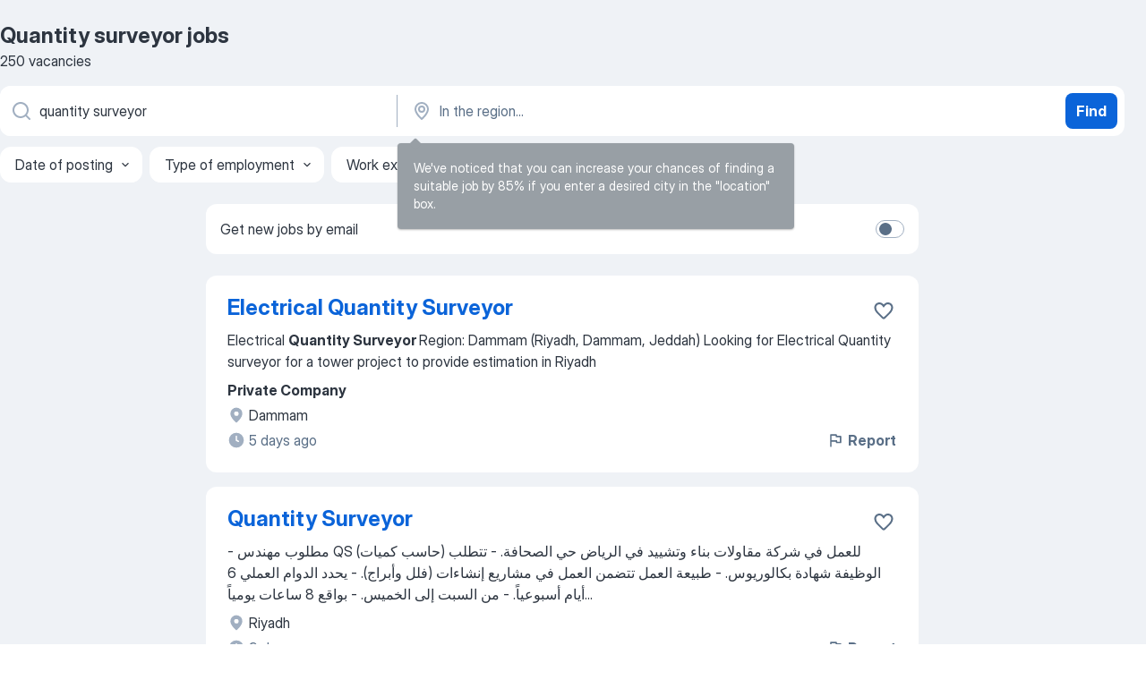

--- FILE ---
content_type: application/javascript; charset=UTF-8
request_url: https://sa.jooble.org/cdn-cgi/challenge-platform/h/b/scripts/jsd/13c98df4ef2d/main.js?
body_size: 4539
content:
window._cf_chl_opt={VnHPF6:'b'};~function(x1,Y,d,f,I,y,S,Q){x1=h,function(b,D,xG,x0,F,n){for(xG={b:233,D:279,F:216,n:231,U:249,i:251,g:236,H:284,c:299,B:258},x0=h,F=b();!![];)try{if(n=-parseInt(x0(xG.b))/1+parseInt(x0(xG.D))/2+-parseInt(x0(xG.F))/3+parseInt(x0(xG.n))/4*(parseInt(x0(xG.U))/5)+parseInt(x0(xG.i))/6*(parseInt(x0(xG.g))/7)+-parseInt(x0(xG.H))/8+-parseInt(x0(xG.c))/9*(-parseInt(x0(xG.B))/10),n===D)break;else F.push(F.shift())}catch(U){F.push(F.shift())}}(x,113766),Y=this||self,d=Y[x1(290)],f={},f[x1(248)]='o',f[x1(269)]='s',f[x1(271)]='u',f[x1(281)]='z',f[x1(314)]='n',f[x1(245)]='I',f[x1(282)]='b',I=f,Y[x1(215)]=function(D,F,U,i,xo,xK,xQ,x6,H,B,Z,C,T,E){if(xo={b:316,D:307,F:302,n:316,U:307,i:283,g:209,H:319,c:283,B:209,Z:311,C:277,T:219,E:275,l:309},xK={b:222,D:219,F:294},xQ={b:267,D:263,F:227,n:221},x6=x1,F===null||void 0===F)return i;for(H=a(F),D[x6(xo.b)][x6(xo.D)]&&(H=H[x6(xo.F)](D[x6(xo.n)][x6(xo.U)](F))),H=D[x6(xo.i)][x6(xo.g)]&&D[x6(xo.H)]?D[x6(xo.c)][x6(xo.B)](new D[(x6(xo.H))](H)):function(R,x7,J){for(x7=x6,R[x7(xK.b)](),J=0;J<R[x7(xK.D)];R[J]===R[J+1]?R[x7(xK.F)](J+1,1):J+=1);return R}(H),B='nAsAaAb'.split('A'),B=B[x6(xo.Z)][x6(xo.C)](B),Z=0;Z<H[x6(xo.T)];C=H[Z],T=N(D,F,C),B(T)?(E='s'===T&&!D[x6(xo.E)](F[C]),x6(xo.l)===U+C?g(U+C,T):E||g(U+C,F[C])):g(U+C,T),Z++);return i;function g(R,J,x5){x5=h,Object[x5(xQ.b)][x5(xQ.D)][x5(xQ.F)](i,J)||(i[J]=[]),i[J][x5(xQ.n)](R)}},y=x1(265)[x1(276)](';'),S=y[x1(311)][x1(277)](y),Y[x1(298)]=function(D,F,xU,x8,n,U,i,g){for(xU={b:313,D:219,F:242,n:221,U:297},x8=x1,n=Object[x8(xU.b)](F),U=0;U<n[x8(xU.D)];U++)if(i=n[U],i==='f'&&(i='N'),D[i]){for(g=0;g<F[n[U]][x8(xU.D)];-1===D[i][x8(xU.F)](F[n[U]][g])&&(S(F[n[U]][g])||D[i][x8(xU.n)]('o.'+F[n[U]][g])),g++);}else D[i]=F[n[U]][x8(xU.U)](function(H){return'o.'+H})},Q=function(xu,xJ,xp,xl,xt,D,F,n){return xu={b:296,D:273},xJ={b:238,D:238,F:238,n:221,U:238,i:292,g:241,H:221,c:241},xp={b:219},xl={b:219,D:241,F:267,n:263,U:227,i:267,g:263,H:227,c:288,B:221,Z:221,C:288,T:221,E:238,l:238,R:263,J:227,z:288,V:288,P:288,W:221,O:292},xt=x1,D=String[xt(xu.b)],F={'h':function(U,xT){return xT={b:320,D:241},U==null?'':F.g(U,6,function(i,xY){return xY=h,xY(xT.b)[xY(xT.D)](i)})},'g':function(U,i,H,xd,B,Z,C,T,E,R,J,z,V,P,W,O,A,L){if(xd=xt,null==U)return'';for(Z={},C={},T='',E=2,R=3,J=2,z=[],V=0,P=0,W=0;W<U[xd(xl.b)];W+=1)if(O=U[xd(xl.D)](W),Object[xd(xl.F)][xd(xl.n)][xd(xl.U)](Z,O)||(Z[O]=R++,C[O]=!0),A=T+O,Object[xd(xl.i)][xd(xl.g)][xd(xl.U)](Z,A))T=A;else{if(Object[xd(xl.i)][xd(xl.g)][xd(xl.H)](C,T)){if(256>T[xd(xl.c)](0)){for(B=0;B<J;V<<=1,i-1==P?(P=0,z[xd(xl.B)](H(V)),V=0):P++,B++);for(L=T[xd(xl.c)](0),B=0;8>B;V=V<<1|1&L,P==i-1?(P=0,z[xd(xl.B)](H(V)),V=0):P++,L>>=1,B++);}else{for(L=1,B=0;B<J;V=V<<1|L,i-1==P?(P=0,z[xd(xl.Z)](H(V)),V=0):P++,L=0,B++);for(L=T[xd(xl.C)](0),B=0;16>B;V=1&L|V<<1.21,P==i-1?(P=0,z[xd(xl.T)](H(V)),V=0):P++,L>>=1,B++);}E--,0==E&&(E=Math[xd(xl.E)](2,J),J++),delete C[T]}else for(L=Z[T],B=0;B<J;V=V<<1.82|1&L,P==i-1?(P=0,z[xd(xl.Z)](H(V)),V=0):P++,L>>=1,B++);T=(E--,E==0&&(E=Math[xd(xl.l)](2,J),J++),Z[A]=R++,String(O))}if(''!==T){if(Object[xd(xl.i)][xd(xl.R)][xd(xl.J)](C,T)){if(256>T[xd(xl.z)](0)){for(B=0;B<J;V<<=1,i-1==P?(P=0,z[xd(xl.B)](H(V)),V=0):P++,B++);for(L=T[xd(xl.V)](0),B=0;8>B;V=V<<1|1.63&L,i-1==P?(P=0,z[xd(xl.T)](H(V)),V=0):P++,L>>=1,B++);}else{for(L=1,B=0;B<J;V=V<<1|L,P==i-1?(P=0,z[xd(xl.Z)](H(V)),V=0):P++,L=0,B++);for(L=T[xd(xl.P)](0),B=0;16>B;V=V<<1|L&1,i-1==P?(P=0,z[xd(xl.Z)](H(V)),V=0):P++,L>>=1,B++);}E--,0==E&&(E=Math[xd(xl.E)](2,J),J++),delete C[T]}else for(L=Z[T],B=0;B<J;V=V<<1.1|L&1.29,P==i-1?(P=0,z[xd(xl.W)](H(V)),V=0):P++,L>>=1,B++);E--,0==E&&J++}for(L=2,B=0;B<J;V=V<<1|L&1.26,i-1==P?(P=0,z[xd(xl.Z)](H(V)),V=0):P++,L>>=1,B++);for(;;)if(V<<=1,P==i-1){z[xd(xl.W)](H(V));break}else P++;return z[xd(xl.O)]('')},'j':function(U,xR,xf){return xR={b:288},xf=xt,U==null?'':''==U?null:F.i(U[xf(xp.b)],32768,function(i,xI){return xI=xf,U[xI(xR.b)](i)})},'i':function(U,i,H,xj,B,Z,C,T,E,R,J,z,V,P,W,O,L,A){for(xj=xt,B=[],Z=4,C=4,T=3,E=[],z=H(0),V=i,P=1,R=0;3>R;B[R]=R,R+=1);for(W=0,O=Math[xj(xJ.b)](2,2),J=1;O!=J;A=V&z,V>>=1,V==0&&(V=i,z=H(P++)),W|=(0<A?1:0)*J,J<<=1);switch(W){case 0:for(W=0,O=Math[xj(xJ.D)](2,8),J=1;J!=O;A=z&V,V>>=1,0==V&&(V=i,z=H(P++)),W|=J*(0<A?1:0),J<<=1);L=D(W);break;case 1:for(W=0,O=Math[xj(xJ.F)](2,16),J=1;O!=J;A=V&z,V>>=1,0==V&&(V=i,z=H(P++)),W|=(0<A?1:0)*J,J<<=1);L=D(W);break;case 2:return''}for(R=B[3]=L,E[xj(xJ.n)](L);;){if(P>U)return'';for(W=0,O=Math[xj(xJ.U)](2,T),J=1;J!=O;A=z&V,V>>=1,V==0&&(V=i,z=H(P++)),W|=(0<A?1:0)*J,J<<=1);switch(L=W){case 0:for(W=0,O=Math[xj(xJ.F)](2,8),J=1;J!=O;A=z&V,V>>=1,V==0&&(V=i,z=H(P++)),W|=J*(0<A?1:0),J<<=1);B[C++]=D(W),L=C-1,Z--;break;case 1:for(W=0,O=Math[xj(xJ.b)](2,16),J=1;J!=O;A=V&z,V>>=1,0==V&&(V=i,z=H(P++)),W|=(0<A?1:0)*J,J<<=1);B[C++]=D(W),L=C-1,Z--;break;case 2:return E[xj(xJ.i)]('')}if(0==Z&&(Z=Math[xj(xJ.b)](2,T),T++),B[L])L=B[L];else if(C===L)L=R+R[xj(xJ.g)](0);else return null;E[xj(xJ.H)](L),B[C++]=R+L[xj(xJ.c)](0),Z--,R=L,0==Z&&(Z=Math[xj(xJ.U)](2,T),T++)}}},n={},n[xt(xu.D)]=F.h,n}(),K();function K(xO,xW,xV,xN,b,D,F,n,U){if(xO={b:326,D:237,F:293,n:318,U:225,i:300,g:274},xW={b:293,D:318,F:274},xV={b:280},xN=x1,b=Y[xN(xO.b)],!b)return;if(!M())return;(D=![],F=b[xN(xO.D)]===!![],n=function(xa,i){if(xa=xN,!D){if(D=!![],!M())return;i=G(),s(i.r,function(g){o(b,g)}),i.e&&v(xa(xV.b),i.e)}},d[xN(xO.F)]!==xN(xO.n))?n():Y[xN(xO.U)]?d[xN(xO.U)](xN(xO.i),n):(U=d[xN(xO.g)]||function(){},d[xN(xO.g)]=function(xy){xy=xN,U(),d[xy(xW.b)]!==xy(xW.D)&&(d[xy(xW.F)]=U,n())})}function j(D,F,xX,x2){return xX={b:214,D:214,F:267,n:264,U:227,i:242,g:303},x2=x1,F instanceof D[x2(xX.b)]&&0<D[x2(xX.D)][x2(xX.F)][x2(xX.n)][x2(xX.U)](F)[x2(xX.i)](x2(xX.g))}function s(b,D,xB,xr,xc,xq,xk,F,n){xB={b:326,D:210,F:217,n:295,U:262,i:312,g:322,H:239,c:237,B:325,Z:323,C:230,T:286,E:301,l:273,R:244},xr={b:289},xc={b:256,D:256,F:317,n:260,U:256},xq={b:325},xk=x1,F=Y[xk(xB.b)],n=new Y[(xk(xB.D))](),n[xk(xB.F)](xk(xB.n),xk(xB.U)+Y[xk(xB.i)][xk(xB.g)]+xk(xB.H)+F.r),F[xk(xB.c)]&&(n[xk(xB.B)]=5e3,n[xk(xB.Z)]=function(xb){xb=xk,D(xb(xq.b))}),n[xk(xB.C)]=function(xD){xD=xk,n[xD(xc.b)]>=200&&n[xD(xc.D)]<300?D(xD(xc.F)):D(xD(xc.n)+n[xD(xc.U)])},n[xk(xB.T)]=function(xF){xF=xk,D(xF(xr.b))},n[xk(xB.E)](Q[xk(xB.l)](JSON[xk(xB.R)](b)))}function N(D,F,n,xs,x3,U){x3=(xs={b:324,D:283,F:253,n:283,U:243},x1);try{return F[n][x3(xs.b)](function(){}),'p'}catch(i){}try{if(F[n]==null)return F[n]===void 0?'u':'x'}catch(g){return'i'}return D[x3(xs.D)][x3(xs.F)](F[n])?'a':F[n]===D[x3(xs.n)]?'p5':!0===F[n]?'T':F[n]===!1?'F':(U=typeof F[n],x3(xs.U)==U?j(D,F[n])?'N':'f':I[U]||'?')}function G(xi,x9,F,n,U,i,g){x9=(xi={b:266,D:211,F:270,n:291,U:287,i:306,g:220,H:310,c:257,B:246,Z:255,C:285},x1);try{return F=d[x9(xi.b)](x9(xi.D)),F[x9(xi.F)]=x9(xi.n),F[x9(xi.U)]='-1',d[x9(xi.i)][x9(xi.g)](F),n=F[x9(xi.H)],U={},U=BAnB4(n,n,'',U),U=BAnB4(n,n[x9(xi.c)]||n[x9(xi.B)],'n.',U),U=BAnB4(n,F[x9(xi.Z)],'d.',U),d[x9(xi.i)][x9(xi.C)](F),i={},i.r=U,i.e=null,i}catch(H){return g={},g.r={},g.e=H,g}}function X(b,xg,xx){return xg={b:218},xx=x1,Math[xx(xg.b)]()<b}function M(xH,xh,b,D,F,n){return xH={b:326,D:228,F:228,n:252},xh=x1,b=Y[xh(xH.b)],D=3600,F=Math[xh(xH.D)](+atob(b.t)),n=Math[xh(xH.F)](Date[xh(xH.n)]()/1e3),n-F>D?![]:!![]}function a(D,xv,x4,F){for(xv={b:302,D:313,F:305},x4=x1,F=[];D!==null;F=F[x4(xv.b)](Object[x4(xv.D)](D)),D=Object[x4(xv.F)](D));return F}function h(k,b,D){return D=x(),h=function(F,w,t){return F=F-209,t=D[F],t},h(k,b)}function x(xm){return xm='removeChild,onerror,tabIndex,charCodeAt,xhr-error,document,display: none,join,readyState,splice,POST,fromCharCode,map,Jxahl3,415026kUrKyy,DOMContentLoaded,send,concat,[native code],chlApiRumWidgetAgeMs,getPrototypeOf,body,getOwnPropertyNames,msg,d.cookie,contentWindow,includes,_cf_chl_opt,keys,number,/invisible/jsd,Object,success,loading,Set,aJxvlSV80knMByA1K6Yph5+zZ2d7FO34biT-rqQgGRLmNwP9Ho$eUsCtujfWEIDXc,detail,VnHPF6,ontimeout,catch,timeout,__CF$cv$params,from,XMLHttpRequest,iframe,cloudflare-invisible,NUDr6,Function,BAnB4,160314RTTYgW,open,random,length,appendChild,push,sort,chlApiSitekey,postMessage,addEventListener,/b/ov1/0.2659320340468413:1764827556:F6m7DvvYKK3d5FIiC-94fB071-uimupZW_6Oct-nR8Y/,call,floor,sid,onload,274676OkJyok,BHcSU3,96606rwxWtx,error,parent,1091615VqciEM,api,pow,/jsd/oneshot/13c98df4ef2d/0.2659320340468413:1764827556:F6m7DvvYKK3d5FIiC-94fB071-uimupZW_6Oct-nR8Y/,chlApiUrl,charAt,indexOf,function,stringify,bigint,navigator,errorInfoObject,object,5bJSNNU,event,6rRztpn,now,isArray,mAxV0,contentDocument,status,clientInformation,20GEqgDv,source,http-code:,wfJU3,/cdn-cgi/challenge-platform/h/,hasOwnProperty,toString,_cf_chl_opt;WVJdi2;tGfE6;eHFr4;rZpcH7;DMab5;uBWD2;TZOO6;NFIEc5;SBead5;rNss8;ssnu4;WlNXb1;QNPd6;BAnB4;Jxahl3;fLDZ5;fAvt5,createElement,prototype,chctx,string,style,undefined,chlApiClientVersion,mDsVikXGBo,onreadystatechange,isNaN,split,bind,jsd,216832SPIunL,error on cf_chl_props,symbol,boolean,Array,1291584wkhGuE'.split(','),x=function(){return xm},x()}function o(F,n,xA,xS,U,i,g){if(xA={b:212,D:237,F:317,n:259,U:229,i:250,g:317,H:235,c:224,B:229,Z:234,C:321},xS=x1,U=xS(xA.b),!F[xS(xA.D)])return;n===xS(xA.F)?(i={},i[xS(xA.n)]=U,i[xS(xA.U)]=F.r,i[xS(xA.i)]=xS(xA.g),Y[xS(xA.H)][xS(xA.c)](i,'*')):(g={},g[xS(xA.n)]=U,g[xS(xA.B)]=F.r,g[xS(xA.i)]=xS(xA.Z),g[xS(xA.C)]=n,Y[xS(xA.H)][xS(xA.c)](g,'*'))}function v(n,U,xC,xw,i,g,H,c,B,Z,C,T){if(xC={b:308,D:234,F:326,n:262,U:312,i:322,g:226,H:315,c:210,B:217,Z:295,C:325,T:323,E:223,l:261,R:240,J:312,z:213,V:304,P:232,W:272,O:312,A:254,m:247,e:268,L:259,xT:278,xE:301,xl:273},xw=x1,!X(.01))return![];g=(i={},i[xw(xC.b)]=n,i[xw(xC.D)]=U,i);try{H=Y[xw(xC.F)],c=xw(xC.n)+Y[xw(xC.U)][xw(xC.i)]+xw(xC.g)+H.r+xw(xC.H),B=new Y[(xw(xC.c))](),B[xw(xC.B)](xw(xC.Z),c),B[xw(xC.C)]=2500,B[xw(xC.T)]=function(){},Z={},Z[xw(xC.E)]=Y[xw(xC.U)][xw(xC.l)],Z[xw(xC.R)]=Y[xw(xC.J)][xw(xC.z)],Z[xw(xC.V)]=Y[xw(xC.J)][xw(xC.P)],Z[xw(xC.W)]=Y[xw(xC.O)][xw(xC.A)],C=Z,T={},T[xw(xC.m)]=g,T[xw(xC.e)]=C,T[xw(xC.L)]=xw(xC.xT),B[xw(xC.xE)](Q[xw(xC.xl)](T))}catch(E){}}}()